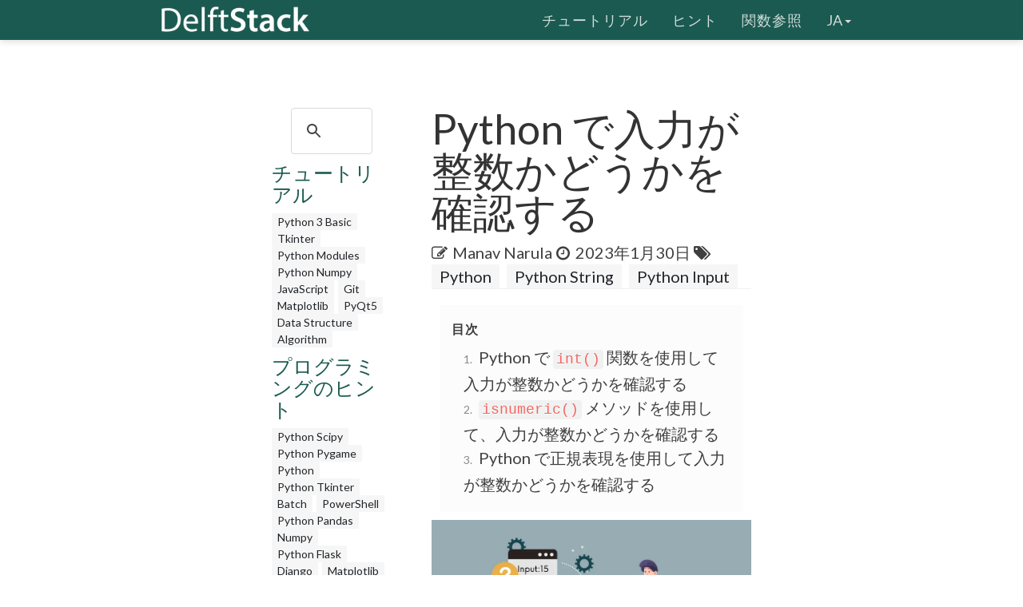

--- FILE ---
content_type: text/html; charset=UTF-8
request_url: https://www.delftstack.com/ja/howto/python/user-input-int-python/
body_size: 7452
content:
<!DOCTYPE html>
<html lang="ja">
  <head>
    
    <script>(function(w,d,s,l,i){w[l]=w[l]||[];w[l].push({'gtm.start':
    new Date().getTime(),event:'gtm.js'});var f=d.getElementsByTagName(s)[0],
    j=d.createElement(s),dl=l!='dataLayer'?'&l='+l:'';j.async=true;j.src=
    'https://www.googletagmanager.com/gtm.js?id='+i+dl;f.parentNode.insertBefore(j,f);
    })(window,document,'script','dataLayer','GTM-MTG4DS85');</script>
    
    <title>Python で入力が整数かどうかを確認する | Delft スタック</title>
    <meta charset="utf-8">
    <meta http-equiv="X-UA-Compatible" content="IE=edge">
    <meta name="viewport" content="width=device-width, initial-scale=1">
    <meta name="description" content="このチュートリアルでは、ユーザーが入力した文字列が Python で整数型であるかどうかを確認する方法を示します">
    <meta name="keywords" content="Python は入力が整数かどうかをチェックする"><meta name="author" content="Manav Narula">
    
    <link href="/assets/css/theDocs.all.min.css" rel="stylesheet" >
    <link href="/custom/css/custom.min.css" rel="stylesheet">
    
    <link rel="preload" href='https://fonts.googleapis.com/css?family=Raleway:100,300,400,500%7CLato:300,400'  as="style" type='text/css' onload="this.onload=null;this.rel='stylesheet'">
    <noscript><link href='https://fonts.googleapis.com/css?family=Raleway:100,300,400,500%7CLato:300,400' rel='stylesheet' type='text/css'></noscript>
    <script src="/assets/js/loadCSS.min.js" async></script>
    
    <link rel="apple-touch-icon" href="/assets/img/favicon.png">
    <link rel="icon" href="/assets/img/favicon.png">
    <link rel="canonical" href="https://www.delftstack.com/ja/howto/python/user-input-int-python/">
    <script async src="https://pagead2.googlesyndication.com/pagead/js/adsbygoogle.js?client=ca-pub-1041326124877538" crossorigin="anonymous"></script>
    <link rel="alternate" hreflang="de" href="https://www.delftstack.com/de/howto/python/user-input-int-python/">
    <link rel="alternate" hreflang="en" href="https://www.delftstack.com/howto/python/user-input-int-python/">
    <link rel="alternate" hreflang="es" href="https://www.delftstack.com/es/howto/python/user-input-int-python/">
    <link rel="alternate" hreflang="fr" href="https://www.delftstack.com/fr/howto/python/user-input-int-python/">
    <link rel="alternate" hreflang="it" href="https://www.delftstack.com/it/howto/python/user-input-int-python/">
    <link rel="alternate" hreflang="ja" href="https://www.delftstack.com/ja/howto/python/user-input-int-python/">
    <link rel="alternate" hreflang="ko" href="https://www.delftstack.com/ko/howto/python/user-input-int-python/">
    <link rel="alternate" hreflang="pt" href="https://www.delftstack.com/pt/howto/python/user-input-int-python/">
    <link rel="alternate" hreflang="zh" href="https://www.delftstack.com/zh/howto/python/user-input-int-python/">
    <link rel="alternate" hreflang="zh-tw" href="https://www.delftstack.com/zh-tw/howto/python/user-input-int-python/">
    <link rel="alternate" hreflang="en-us" href="https://www.delftstack.com/howto/python/user-input-int-python/">
    <meta property="og:locale" content="ja">
    <meta property="og:type" content="article">
    <meta property="og:title" content="Python で入力が整数かどうかを確認する">
    <meta property="og:description" content="このチュートリアルでは、ユーザーが入力した文字列が Python で整数型であるかどうかを確認する方法を示します">
    <meta property="og:url" content="https://www.delftstack.com/ja/howto/python/user-input-int-python/">
    <meta property="og:site_name" content="Delft スタック">
    <meta property="article:published_time" content="2021-03-24T00:00:00">
    <meta property="article:modified_time" content="2023-01-30T00:00:00">
    <meta property="og:updated_time" content="2023-01-30T00:00:00">
    <meta property="article:author" content="Manav Narula">
    <meta property="og:image" content="https://www.delftstack.com/img/Python/feature-image---user-input-int-python.webp">
    <meta property="og:image:width" content="960">
    <meta property="og:image:height" content="540">
    <script type="application/ld+json">{
	    "@context": "https://schema.org",
	    "@graph": [
	        {
	            "@type": "Organization",
	            "@id": "https://www.delftstack.com/#organization",
	            "name": "Delft スタック",
	            "url": "https://www.delftstack.com/",
	            "logo": "https://www.delftstack.com/assets/img/logo.png",
	            "description": "Python、Javascript、C ++、GITなどの言語をカバーする無料で高品質の技術ウェブサイト。Delf スタックは、さまざまなプログラミング言語を学習するためのWebサイトです。",
	            "image": {
	                "@type": "ImageObject",
	                "url": "https://www.delftstack.com/assets/img/logo.png"
	            },
	            "sameAs" : [ 
	                "https://www.facebook.com/delftstack",
	                "https://www.twitter.com/delft_stack",
	                "https://www.github.com/DelftStack"
	            ]
	        },
	        {
	            "@type": "WebSite",
	            "@id": "https://www.delftstack.com/#website",
	            "url": "https://www.delftstack.com/",
	            "name": "Delft スタック",
	            "publisher": {
	                "@id": "https://www.delftstack.com/#person"
	            },
	            "inLanguage": "ja"
	        },
	        {
	            "@type": "BreadcrumbList",
	            "@id": "https://www.delftstack.com/ja/howto/python/user-input-int-python/#breadcrumb",
	            "itemListElement": [
	                {
	                    "@type": "ListItem",
	                    "position": 1 ,
	                    "item": {
	                        "@id": "https://www.delftstack.com/",
	                        "name": "Home"
	                    }
	                },
	                {
	                    "@type": "ListItem",
	                    "position": 2 ,
	                    "item": {
	                        "@id": "https://www.delftstack.com/ja/",
	                        "name": "Ja"
	                    }
	                },
	                {
	                    "@type": "ListItem",
	                    "position": 3 ,
	                    "item": {
	                        "@id": "https://www.delftstack.com/ja/howto/",
	                        "name": "Howto"
	                    }
	                },
	                {
	                    "@type": "ListItem",
	                    "position": 4 ,
	                    "item": {
	                        "@id": "https://www.delftstack.com/ja/howto/python/",
	                        "name": "Python"
	                    }
	                },
	                {
	                    "@type": "ListItem",
	                    "position": 5 ,
	                    "item": {
	                        "@id": "https://www.delftstack.com/ja/howto/python/user-input-int-python/",
	                        "name": "User Input Int Python"
	                    }
	                }
	            ]
	        },
	        {
	            "@type": "ImageObject",
	            "@id": "https://www.delftstack.com/ja/howto/python/user-input-int-python/#primaryImage",
	            "url": "https://www.delftstack.com/img/Python/feature-image---user-input-int-python.webp",
	            "width": 960,
	            "height": 540
	        },
	        {
	            "@type": "WebPage",
	            "@id": "https://www.delftstack.com/ja/howto/python/user-input-int-python/#webpage",
	            "url": "https://www.delftstack.com/ja/howto/python/user-input-int-python/",
	            "name": "Python で入力が整数かどうかを確認する | Delft スタック",
	            "datePublished": "2021-03-24T00:00:00",
	            "dateModified": "2023-01-30T00:00:00",
	            "isPartOf": {
	                "@id": "https://www.delftstack.com/#website"
	            },
	            "primaryImageOfPage": {
	                "@id": "https://www.delftstack.com/ja/howto/python/user-input-int-python/#primaryImage"
	            },
	            "inLanguage": "ja",
	            "breadcrumb": {
	                "@id": "https://www.delftstack.com/ja/howto/python/user-input-int-python/#breadcrumb"
	            }
	        },
	        {
	            "@type":"TechArticle",
	            "headline": "Python で入力が整数かどうかを確認する",
	            "datePublished": "2021-03-24T00:00:00",
	            "dateModified": "2023-01-30T00:00:00",
	            "author": {
	                "@type": "Person",
	                "name": "Manav Narula",
	                "url": "https://www.delftstack.com/ja/author/manav-narula/"
	            },
	            "publisher": {
	                "@id": "https://www.delftstack.com/#organization"
	            },
	            "description": "このチュートリアルでは、ユーザーが入力した文字列が Python で整数型であるかどうかを確認する方法を示します",
	            "@id": "https://www.delftstack.com/ja/howto/python/user-input-int-python/#richSnippet",
	            "isPartOf": {
	                "@id": "https://www.delftstack.com/ja/howto/python/user-input-int-python/#webpage"
	            },
	            "image": {
	                "@id": "https://www.delftstack.com/ja/howto/python/user-input-int-python/#primaryImage"
	            },
	            "inLanguage": "ja",
	            "mainEntityOfPage": {
	                "@id": "https://www.delftstack.com/ja/howto/python/user-input-int-python/#webpage"
	            }
	        }
	    ]
	}
	</script>
    <meta property="twitter:card" content="summary_large_image">
    <meta property="twitter:image" content="https://www.delftstack.com/img/Python/feature-image---user-input-int-python.webp">
    <meta property="twitter:title" content="Python で入力が整数かどうかを確認する">
    <meta property="twitter:description" content="このチュートリアルでは、ユーザーが入力した文字列が Python で整数型であるかどうかを確認する方法を示します"><script src="https://config.undrads.com/prebid_config_3139052257.min.js"></script><script async id="AV67a0c8b412d13b45e40611c7" type="text/javascript" src="https://tg1.vidcrunch.com/api/adserver/spt?AV_TAGID=67a0c8b412d13b45e40611c7&AV_PUBLISHERID=677e4ff0a2ca79577605d51a"></script><script>
    var toc = document.querySelector('.toc');
    var style = document.createElement('style');
    style.textContent = '.toc::before { content: "目次"; }';
    document.head.appendChild(style);
</script>
  </head>

  <body>
    
    <noscript><iframe src="https://www.googletagmanager.com/ns.html?id=GTM-MTG4DS85"
    height="0" width="0" style="display:none;visibility:hidden"></iframe></noscript>
    
          <header class="site-header sticky">

      
      <nav class="navbar navbar-default">
        <div class="container">

          
          <div class="navbar-header">
            <button type="button" class="navbar-toggle" data-toggle="collapse" data-target="#navbar" aria-expanded="true" aria-controls="navbar">
              <span class="glyphicon glyphicon-option-vertical"></span>
            </button>

            <button type="button" class="navbar-toggle for-sidebar" data-toggle="offcanvas">
              <span class="icon-bar"></span>
              <span class="icon-bar"></span>
              <span class="icon-bar"></span>
            </button>

            <a class="navbar-brand" href="/ja/"><img src="/assets/img/logo.png" alt="logo"></a>
          </div>
          

          
          <div id="navbar" class="navbar-collapse collapse" aria-expanded="true" role="banner">
            <ul class="nav navbar-nav navbar-right">
                <li><a href="/ja/tutorial/">チュートリアル</a></li>
                <li><a href="/ja/howto/">ヒント</a></li>
                <li><a href="/ja/api/">関数参照</a></li>
              <li class="dropdown">
                <a class="dropdown-toggle" data-toggle="dropdown" href="https://www.delftstack.com/ja/howto/python/user-input-int-python/" aria-expanded="false"> ja<span class="caret"></span></a>
                  <ul class="dropdown-menu">
                      <li><a href="https://www.delftstack.com/de/howto/python/user-input-int-python/">DE</a></li>
                      <li><a href="https://www.delftstack.com/howto/python/user-input-int-python/">EN</a></li>
                      <li><a href="https://www.delftstack.com/es/howto/python/user-input-int-python/">ES</a></li>
                      <li><a href="https://www.delftstack.com/fr/howto/python/user-input-int-python/">FR</a></li>
                      <li><a href="https://www.delftstack.com/it/howto/python/user-input-int-python/">IT</a></li>
                      <li><a href="https://www.delftstack.com/ko/howto/python/user-input-int-python/">KO</a></li>
                      <li><a href="https://www.delftstack.com/pt/howto/python/user-input-int-python/">PT</a></li>
                      <li><a href="https://www.delftstack.com/zh/howto/python/user-input-int-python/">ZH</a></li>
                      <li><a href="https://www.delftstack.com/zh-tw/howto/python/user-input-int-python/">ZH-TW</a></li>
                  </ul>
              </li>
            </ul>
          </div>
          
        </div>
      </nav>
      
    </header>
    <div class="page-layout">
    <aside class="sidebar-ad left hidden-md hidden-sm hidden-xs"><ins class="undrads" data-ad-id="UNDR/3139052257/adunit/desktop/160X600/80d2ae5a-5459-4543-be3a-41a63bfa1a8b">
    <script>
        (undrads = window.undrads || {}).push({});
    </script>
</ins>
    </aside>
    <main class="container">
      <div class="row">
      
        
    
<aside class="col-md-3 col-sm-3 sidebar"><div id="gcse">
    <script>
      (function() {
        var cx = '009142802549166886230:qimyevj16sq';
        var gcse = document.createElement('script');
        gcse.type = 'text/javascript';
        gcse.async = true;
        gcse.src = 'https://cse.google.com/cse.js?cx=' + cx;
        var s = document.getElementsByTagName('script')[0];
        s.parentNode.insertBefore(gcse, s);
      })();
    </script>
<gcse:searchbox-only></gcse:searchbox-only>
</div>
    
<div class="row" id="left_sidebar_session_list">
        <div class="col-sm-12 text-muted">
          <a href=/ja/tutorial/><h4>チュートリアル</h4></a><a href=/ja/tutorial/python-3-basic-tutorial/ class="badge badge-light text-muted">Python 3 Basic </a><a href=/ja/tutorial/tkinter-tutorial/ class="badge badge-light text-muted">Tkinter </a><a href=/ja/tutorial/python-modules-tutorial/ class="badge badge-light text-muted">Python Modules </a><a href=/ja/tutorial/python-numpy/ class="badge badge-light text-muted">Python Numpy</a><a href=/ja/tutorial/javascript/ class="badge badge-light text-muted">JavaScript</a><a href=/ja/tutorial/git/ class="badge badge-light text-muted">Git</a><a href=/ja/tutorial/matplotlib/ class="badge badge-light text-muted">Matplotlib</a><a href=/ja/tutorial/pyqt5/ class="badge badge-light text-muted">PyQt5</a><a href=/ja/tutorial/data-structure/ class="badge badge-light text-muted">Data Structure</a><a href=/ja/tutorial/algorithm/ class="badge badge-light text-muted">Algorithm</a></div>
        <div class="col-sm-12 text-muted">
          <a href=/ja/howto/><h4>プログラミングのヒント</h4></a><a href=/ja/howto/python-scipy/ class="badge badge-light text-muted">Python Scipy</a><a href=/ja/howto/python-pygame/ class="badge badge-light text-muted">Python Pygame</a><a href=/ja/howto/python/ class="badge badge-light text-muted">Python</a><a href=/ja/howto/python-tkinter/ class="badge badge-light text-muted">Python Tkinter</a><a href=/ja/howto/batch/ class="badge badge-light text-muted">Batch</a><a href=/ja/howto/powershell/ class="badge badge-light text-muted">PowerShell</a><a href=/ja/howto/python-pandas/ class="badge badge-light text-muted">Python Pandas</a><a href=/ja/howto/numpy/ class="badge badge-light text-muted">Numpy</a><a href=/ja/howto/python-flask/ class="badge badge-light text-muted">Python Flask</a><a href=/ja/howto/django/ class="badge badge-light text-muted">Django</a><a href=/ja/howto/matplotlib/ class="badge badge-light text-muted">Matplotlib</a><a href=/ja/howto/docker/ class="badge badge-light text-muted">Docker</a><a href=/ja/howto/plotly/ class="badge badge-light text-muted">Plotly</a><a href=/ja/howto/seaborn/ class="badge badge-light text-muted">Seaborn</a><a href=/ja/howto/matlab/ class="badge badge-light text-muted">Matlab</a><a href=/ja/howto/linux/ class="badge badge-light text-muted">Linux</a><a href=/ja/howto/git/ class="badge badge-light text-muted">Git</a><a href=/ja/howto/c/ class="badge badge-light text-muted">C</a><a href=/ja/howto/cpp/ class="badge badge-light text-muted">Cpp</a><a href=/ja/howto/html/ class="badge badge-light text-muted">HTML</a><a href=/ja/howto/javascript/ class="badge badge-light text-muted">JavaScript</a><a href=/ja/howto/jquery/ class="badge badge-light text-muted">jQuery</a><a href=/ja/howto/tensorflow/ class="badge badge-light text-muted">TensorFlow</a><a href=/ja/howto/typescript/ class="badge badge-light text-muted">TypeScript</a><a href=/ja/howto/angular/ class="badge badge-light text-muted">Angular</a><a href=/ja/howto/react/ class="badge badge-light text-muted">React</a><a href=/ja/howto/css/ class="badge badge-light text-muted">CSS</a><a href=/ja/howto/php/ class="badge badge-light text-muted">PHP</a><a href=/ja/howto/java/ class="badge badge-light text-muted">Java</a><a href=/ja/howto/go/ class="badge badge-light text-muted">Go</a><a href=/ja/howto/kotlin/ class="badge badge-light text-muted">Kotlin</a><a href=/ja/howto/node.js/ class="badge badge-light text-muted">Node.js</a><a href=/ja/howto/csharp/ class="badge badge-light text-muted">Csharp</a><a href=/ja/howto/rust/ class="badge badge-light text-muted">Rust</a><a href=/ja/howto/ruby/ class="badge badge-light text-muted">Ruby</a><a href=/ja/howto/arduino/ class="badge badge-light text-muted">Arduino</a><a href=/ja/howto/mysql/ class="badge badge-light text-muted">MySQL</a><a href=/ja/howto/mongodb/ class="badge badge-light text-muted">MongoDB</a><a href=/ja/howto/postgres/ class="badge badge-light text-muted">Postgres</a><a href=/ja/howto/sqlite/ class="badge badge-light text-muted">SQLite</a><a href=/ja/howto/r/ class="badge badge-light text-muted">R</a><a href=/ja/howto/vba/ class="badge badge-light text-muted">VBA</a><a href=/ja/howto/scala/ class="badge badge-light text-muted">Scala</a><a href=/ja/howto/raspberry-pi/ class="badge badge-light text-muted">Raspberry Pi</a></div>
        <div class="col-sm-12 text-muted">
          <a href=/ja/api/><h4>関数参照</h4></a><a href=/ja/api/python-pandas/ class="badge badge-light text-muted">Python Pandas</a><a href=/ja/api/numpy/ class="badge badge-light text-muted">Numpy</a><a href=/ja/api/scipy/ class="badge badge-light text-muted">Scipy</a></div>
</div>

  
<div class="ad-container"><ins class="undrads" data-ad-id="UNDR/3139052257/adunit/desktop/160X600/80d2ae5a-5459-4543-be3a-41a63bfa1a8b">
    <script>
        (undrads = window.undrads || {}).push({});
    </script>
</ins>
</div>

</aside>


    

        
        <div class="col-md-9 col-sm-9 main-content" role="main">
        
<header>
    <h1 style="margin-bottom: 10px">Python で入力が整数かどうかを確認する</h1>
    <div class="mb-0">
    <span class="text-contrast">
    <span class="fa fa-pencil-square-o"></span><a class="ml-2 text-contrast" href="#author">Manav Narula</a><span class="ml-2 fa fa-clock-o"></span>
    <span class="ml-1">2023年1月30日</span>
    
<span class="fa fa-tags" aria-hidden="true"></span>
    <a href="/ja/tags/python/" rel="nofollow" class="badge badge-light">Python</a>
    <a href="/ja/tags/python-string/" rel="nofollow" class="badge badge-light">Python String</a>
    <a href="/ja/tags/python-input/" rel="nofollow" class="badge badge-light">Python Input</a>

    </span></div>
</header>
<ins class="undrads" data-ad-id="UNDR/3139052257/adunit/desktop/728X90/05fdf0a6-9a16-4943-a1b3-df38ad976c6f">
    <script>
        (undrads = window.undrads || {}).push({});
    </script>
</ins>

<div style="padding-bottom:5px;">


  <ol class="toc">
      
        <li>
          <a href="#python-%e3%81%a7-int-%e9%96%a2%e6%95%b0%e3%82%92%e4%bd%bf%e7%94%a8%e3%81%97%e3%81%a6%e5%85%a5%e5%8a%9b%e3%81%8c%e6%95%b4%e6%95%b0%e3%81%8b%e3%81%a9%e3%81%86%e3%81%8b%e3%82%92%e7%a2%ba%e8%aa%8d%e3%81%99%e3%82%8b">
            Python で <code>int()</code> 関数を使用して入力が整数かどうかを確認する
          </a>
        </li>
      
        <li>
          <a href="#isnumeric-%e3%83%a1%e3%82%bd%e3%83%83%e3%83%89%e3%82%92%e4%bd%bf%e7%94%a8%e3%81%97%e3%81%a6%e5%85%a5%e5%8a%9b%e3%81%8c%e6%95%b4%e6%95%b0%e3%81%8b%e3%81%a9%e3%81%86%e3%81%8b%e3%82%92%e7%a2%ba%e8%aa%8d%e3%81%99%e3%82%8b">
            <code>isnumeric()</code> メソッドを使用して、入力が整数かどうかを確認する
          </a>
        </li>
      
        <li>
          <a href="#python-%e3%81%a7%e6%ad%a3%e8%a6%8f%e8%a1%a8%e7%8f%be%e3%82%92%e4%bd%bf%e7%94%a8%e3%81%97%e3%81%a6%e5%85%a5%e5%8a%9b%e3%81%8c%e6%95%b4%e6%95%b0%e3%81%8b%e3%81%a9%e3%81%86%e3%81%8b%e3%82%92%e7%a2%ba%e8%aa%8d%e3%81%99%e3%82%8b">
            Python で正規表現を使用して入力が整数かどうかを確認する
          </a>
        </li>
      
  </ol>

<figure class="">
    <img class="img16by9 fit-contain" alt="Python で入力が整数かどうかを確認する" src="/img/Python/feature-image---user-input-int-python.webp" width="1920" height="1080">
</figure>
<p>プログラミングの世界では、ユーザーの入力を頻繁に処理します。Python には <code>input()</code> 関数があり、ユーザーはこれを使用して目的の入力を入力できます。特定のタイプの入力が必要な場合があります。</p>
<p>ただし、この関数は、プログラムでコンパイルする前に、ユーザーの入力を文字列に変換します。したがって、従来の方法を使用してユーザー入力で特定のタイプをチェックすることは簡単ではなく、文字列に数字が含まれているかどうかを本質的にチェックする必要があります。</p>
<ins class="undrads" data-ad-id="UNDR/3139052257/adunit/desktop/728X250/2656d653-ea3a-43f5-8795-f85163711531">
    <script>
        (undrads = window.undrads || {}).push({});
    </script>
</ins>
<p>このチュートリアルでは、ユーザーが入力した入力が整数型であるかどうかを確認する方法について説明します。</p>
<h2 id="python-で-int-関数を使用して入力が整数かどうかを確認する">Python で <code>int()</code> 関数を使用して入力が整数かどうかを確認する</h2>
<p><code>int()</code> 関数は、指定された文字列整数値を整数型に変換できます。目的の値が整数ではなく、変換できない場合はエラーが発生します。以下に示すように、このメソッドを使用して、ユーザーの文字列が整数であるかどうかを確認できます。</p>
<div class="highlight"><pre tabindex="0" style=";-moz-tab-size:4;-o-tab-size:4;tab-size:4;"><code class="language-python" data-lang="python"><span style="display:flex;"><span>user_input <span style="color:#666">=</span> <span style="color:#008000">input</span>(<span style="color:#ba2121">&#34;Enter the input &#34;</span>)
</span></span><span style="display:flex;"><span>
</span></span><span style="display:flex;"><span><span style="color:#008000;font-weight:bold">try</span>:
</span></span><span style="display:flex;"><span>    <span style="color:#008000">int</span>(user_input)
</span></span><span style="display:flex;"><span>    it_is <span style="color:#666">=</span> <span style="color:#008000;font-weight:bold">True</span>
</span></span><span style="display:flex;"><span><span style="color:#008000;font-weight:bold">except</span> <span style="color:#d2413a;font-weight:bold">ValueError</span>:
</span></span><span style="display:flex;"><span>    it_is <span style="color:#666">=</span> <span style="color:#008000;font-weight:bold">False</span>
</span></span><span style="display:flex;"><span>
</span></span><span style="display:flex;"><span><span style="color:#008000">print</span>(it_is)
</span></span></code></pre></div><p>出力：</p>
<div class="highlight"><pre tabindex="0" style=";-moz-tab-size:4;-o-tab-size:4;tab-size:4;"><code class="language-text" data-lang="text"><span style="display:flex;"><span>Enter the input 15
</span></span><span style="display:flex;"><span>True
</span></span></code></pre></div><p>このメソッドでは <code>try...except</code> ブロックを使用していることに注意してください。Python で例外を処理するときに非常に頻繁に使用されます。</p>
<h2 id="isnumeric-メソッドを使用して入力が整数かどうかを確認する"><code>isnumeric()</code> メソッドを使用して、入力が整数かどうかを確認する</h2>
<ins class="undrads" data-ad-id="UNDR/3139052257/adunit/desktop/728X250/5b9be5ca-5561-4f3a-b3fe-f50f95cda950">
    <script>
        (undrads = window.undrads || {}).push({});
    </script>
</ins>
<p>文字列に数値のみが含まれている場合、文字列の <code>isnumeric()</code> メソッドは <code>True</code> を返します。ただし、負の値で失敗することは注目に値します。これは、負の整数で <code>-</code> 記号が検出されると、自動的に <code>False</code> を返すためです。</p>
<p>次のコードは、この関数を使用して、Python で文字列に整数が含まれているかどうかを確認する方法を示しています。</p>
<div class="highlight"><pre tabindex="0" style=";-moz-tab-size:4;-o-tab-size:4;tab-size:4;"><code class="language-python" data-lang="python"><span style="display:flex;"><span>user_input <span style="color:#666">=</span> <span style="color:#008000">input</span>(<span style="color:#ba2121">&#34;Enter the input &#34;</span>)
</span></span><span style="display:flex;"><span>
</span></span><span style="display:flex;"><span><span style="color:#008000">print</span>(user_input<span style="color:#666">.</span>isnumeric())
</span></span></code></pre></div><p>出力：</p>
<div class="highlight"><pre tabindex="0" style=";-moz-tab-size:4;-o-tab-size:4;tab-size:4;"><code class="language-text" data-lang="text"><span style="display:flex;"><span>Enter the input 10
</span></span><span style="display:flex;"><span>True
</span></span></code></pre></div><p><code>isnumeric()</code> の代わりに <code>isdigit()</code> 関数を使用することもできます。また、この方法と同じ制限があります。</p>
<h2 id="python-で正規表現を使用して入力が整数かどうかを確認する">Python で正規表現を使用して入力が整数かどうかを確認する</h2>
<p>正規表現を使用して、文字列内で整数に遭遇するたびに <code>True</code> を返すパターンを作成することもできます。パターンを変更して、負の値で機能することを確認することもできます。例えば、</p>
<ins class="undrads" data-ad-id="UNDR/3139052257/adunit/desktop/728X250/814982eb-0cea-472b-b806-183e4ba84438">
    <script>
        (undrads = window.undrads || {}).push({});
    </script>
</ins>
<div class="highlight"><pre tabindex="0" style=";-moz-tab-size:4;-o-tab-size:4;tab-size:4;"><code class="language-python" data-lang="python"><span style="display:flex;"><span><span style="color:#008000;font-weight:bold">import</span> <span style="color:#00f;font-weight:bold">re</span>
</span></span><span style="display:flex;"><span>
</span></span><span style="display:flex;"><span>user_input <span style="color:#666">=</span> <span style="color:#008000">input</span>(<span style="color:#ba2121">&#34;Enter the input &#34;</span>)
</span></span><span style="display:flex;"><span>
</span></span><span style="display:flex;"><span>num_format <span style="color:#666">=</span> re<span style="color:#666">.</span>compile(<span style="color:#ba2121">r</span><span style="color:#ba2121">&#34;^\-?[1-9][0-9]*$&#34;</span>)
</span></span><span style="display:flex;"><span>it_is <span style="color:#666">=</span> re<span style="color:#666">.</span>match(num_format, user_input)
</span></span><span style="display:flex;"><span>
</span></span><span style="display:flex;"><span><span style="color:#008000;font-weight:bold">if</span> it_is:
</span></span><span style="display:flex;"><span>    <span style="color:#008000">print</span>(<span style="color:#ba2121">&#34;True&#34;</span>)
</span></span><span style="display:flex;"><span><span style="color:#008000;font-weight:bold">else</span>:
</span></span><span style="display:flex;"><span>    <span style="color:#008000">print</span>(<span style="color:#ba2121">&#34;False&#34;</span>)
</span></span></code></pre></div><p>出力：</p>
<div class="highlight"><pre tabindex="0" style=";-moz-tab-size:4;-o-tab-size:4;tab-size:4;"><code class="language-text" data-lang="text"><span style="display:flex;"><span>Enter the input -15
</span></span><span style="display:flex;"><span>True
</span></span></code></pre></div><p>以下は、正規表現パターンの説明です-<code>^\-?[1-9][0-9]*$</code>。</p>
<ul>
<li><code>^</code>は文字列の始まりです</li>
<li><code>\-?</code> この数値が負または正の可能性があることを示します。</li>
<li><code>[1-9]</code> は数字の最初の桁です。1 から 9 までの数値である必要がありますが、0 ではありません。</li>
<li><code>[0-9]*</code>は次の桁を示します。桁数は、0 を含む任意の桁数にすることができます。</li>
<li><code>$</code> は文字列の終わりです。</li>
</ul>

<div class="panel panel-primary panel-danger youtube-cta">
    <div class="panel-heading">
        チュートリアルを楽しんでいますか？ &lt;a href=&#34;https://www.youtube.com/@delftstack/?sub_confirmation=1&#34; style=&#34;color: #a94442; font-weight: bold; text-decoration: underline;&#34;&gt;DelftStackをチャンネル登録&lt;/a&gt; して、高品質な動画ガイドをさらに制作するためのサポートをお願いします。 <a href="https://www.youtube.com/@delftstack/?sub_confirmation=1" style="color: #a94442; font-weight: bold; text-decoration: underline;">Subscribe</a>
    </div>
</div>
</div>
<div class="panel panel-primary" id="author">
    <div class="panel-heading">著者： <a href="/ja/author/manav-narula/"><strong>Manav Narula</strong></a></div>
    <div class="panel-body">
        <div class="row">
            <div class="col-12 col-sm-3 align-self-center">
                <a href="/ja/author/manav-narula/"><img loading="lazy" src="/img/authors/Manav-Narula.webp" width="862" height="862" class="d-none d-md-block img-circle img-fluid w-66 mb-0 mx-auto" alt="Manav Narula avatar"></a>
                <a href="/ja/author/manav-narula/"><img loading="lazy" src="/img/authors/Manav-Narula.webp" width="862" height="862" class="d-block d-md-none img-circle img-fluid w-33 mb-0 mx-auto" alt="Manav Narula avatar"></a>
            </div>
            <div class="col-12 col-sm-9 align-self-center mt-3"><p>Manav is a IT Professional who has a lot of experience as a core developer in many live projects. He is an avid learner who enjoys learning new things and sharing his findings whenever possible.</p>
                <a href="https://www.linkedin.com/in/manav-narula-2000/" class=""><i class="fa fa-lg fa-linkedin-square mr-1 text-muted"></i>LinkedIn</a>
            </div>
        </div>
    </div>
</div>
        <h2><a href="/ja/tags/python-string/" rel="nofollow">関連記事 - Python String</a></h2>
        <ul>
                <li><a href="/ja/howto/python/remove-commas-from-string-in-python/" title="Python で文字列からコンマを削除する">Python で文字列からコンマを削除する</a></li>
                <li><a href="/ja/howto/python/how-to-check-a-string-is-empty-in-a-pythonic-way/" title="Pythonic な方法で文字列が空かどうかを確認する方法">Pythonic な方法で文字列が空かどうかを確認する方法</a></li>
                <li><a href="/ja/howto/python/python-string-to-variable-name/" title="Python で文字列を変数名に変換する">Python で文字列を変数名に変換する</a></li>
                <li><a href="/ja/howto/python/how-to-remove-whitespace-in-a-string/" title="Python 文字列の空白を削除する方法">Python 文字列の空白を削除する方法</a></li>
                <li><a href="/ja/howto/python/python-extract-number-from-string/" title="Python で文字列から数字を抽出する">Python で文字列から数字を抽出する</a></li>
                <li><a href="/ja/howto/python/how-to-convert-string-to-datetime/" title="Python が文字列を日時 datetime に変換する方法">Python が文字列を日時 datetime に変換する方法</a></li>
        </ul>
        <h2><a href="/ja/tags/python-input/" rel="nofollow">関連記事 - Python Input</a></h2>
        <ul>
                <li><a href="/ja/howto/python/how-to-read-input-as-integers-in-python/" title="Python で入力を整数として読み取る方法">Python で入力を整数として読み取る方法</a></li>
                <li><a href="/ja/howto/python/python-detect-keypress/" title="Python でキープレスを検出する">Python でキープレスを検出する</a></li>
                <li><a href="/ja/howto/python/python-input-with-timeout/" title="Pythonはタイムアウトでユーザー入力を取得します">Pythonはタイムアウトでユーザー入力を取得します</a></li>
                <li><a href="/ja/howto/python/python-simulate-keyboard-input/" title="Python でキーボード入力をシミュレートする">Python でキーボード入力をシミュレートする</a></li>
                <li><a href="/ja/howto/python/raw_input-python/" title="Python 3 の raw_input">Python 3 の raw_input</a></li>
                <li><a href="/ja/howto/python/input-validation-python/" title="Python で入力検証を実行する">Python で入力検証を実行する</a></li>
        </ul>

        


        </div>
        
      
      </div>
    </main>
    <aside class="sidebar-ad right hidden-md hidden-sm hidden-xs">
    </aside>
    </div>    
    <footer class="site-footer">
      <div class="container">
        <a id="scroll-up" href="#"><i class="fa fa-angle-up"></i></a>

        <div class="row">
          <div class="col-md-4 col-sm-4">
            <p>Copyright &copy; 2025. All right reserved</p>
          </div>
          <div class="col-md-8 col-sm-8">
            <ul class="footer-menu">
              
              <li><a href="/ja/about-us/">DelftStack について</a></li>
              
              <li><a href="/ja/privacy-policy/">個人情報保護方針</a></li>
              
              <li><a href="/ja/contact/">お問い合わせ先</a></li>
              
            </ul>
          </div>
        </div>
      </div>
    </footer>
    

    
    <script src="https://cdnjs.cloudflare.com/ajax/libs/jquery/3.1.0/jquery.min.js"></script>
    <script src="/assets/js/theDocs.all.min.js"></script>
    <script src="/custom/js/custom.js"></script>
    <script src="/assets/js/delftstack.js"></script>
    <script src="/assets/js/jquery.bootstrap-dropdown-hover.min.js"></script>
    
    <script>
        
        $.fn.bootstrapDropdownHover();
        
    </script>
    <script>
        $('.navbar-default .navbar-nav > li > a').click( function() {
            location.href = $(this).attr('href');
        })
    </script>
  <script>
    window.onload = function() {
        var vdoPlayerDiv = document.querySelector('[id^="vdo_ai"][id$="ima-ad-container"]');
        if (!vdoPlayerDiv)
        {
            document.getElementById('v-delftstack-v0-0').style.display = 'none';
        }
        setTimeout(function() {
            if (!vdoPlayerDiv)
            {
                document.getElementById('v-delftstack-v0-0').style.display = 'none';
            }
        }, 4000);
        setTimeout(function() {
            if (!vdoPlayerDiv)
            {
                document.getElementById('v-delftstack-v0-0').style.display = 'none';
            }
        }, 8000);
    };
</script></body>
</html>


--- FILE ---
content_type: text/html; charset=utf-8
request_url: https://www.google.com/recaptcha/api2/aframe
body_size: 113
content:
<!DOCTYPE HTML><html><head><meta http-equiv="content-type" content="text/html; charset=UTF-8"></head><body><script nonce="bI9KrwpjTbueamL6qvGhVw">/** Anti-fraud and anti-abuse applications only. See google.com/recaptcha */ try{var clients={'sodar':'https://pagead2.googlesyndication.com/pagead/sodar?'};window.addEventListener("message",function(a){try{if(a.source===window.parent){var b=JSON.parse(a.data);var c=clients[b['id']];if(c){var d=document.createElement('img');d.src=c+b['params']+'&rc='+(localStorage.getItem("rc::a")?sessionStorage.getItem("rc::b"):"");window.document.body.appendChild(d);sessionStorage.setItem("rc::e",parseInt(sessionStorage.getItem("rc::e")||0)+1);localStorage.setItem("rc::h",'1769796365119');}}}catch(b){}});window.parent.postMessage("_grecaptcha_ready", "*");}catch(b){}</script></body></html>